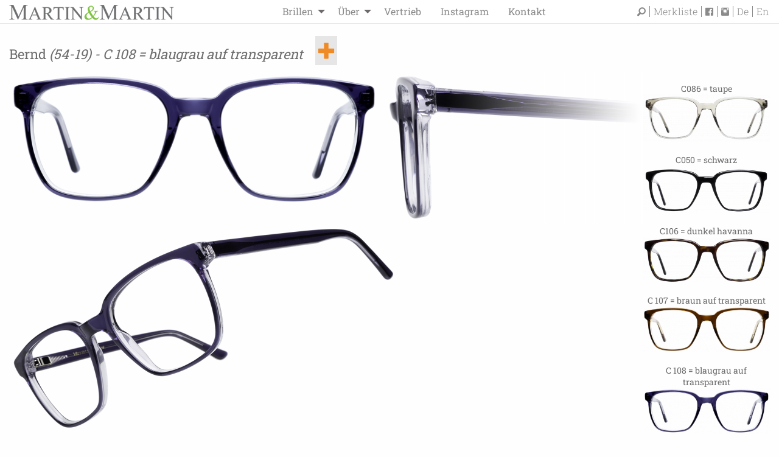

--- FILE ---
content_type: text/html; charset=utf-8
request_url: http://martinxmartin.com/de/brillenfassungen/bernd/bernd-108/
body_size: 7741
content:

<!doctype html>
<html lang="de">
<head>
    <meta charset="utf-8" />
    <meta http-equiv="X-UA-Compatible" content="IE=edge">
    <meta name="viewport" content="width=device-width, initial-scale=1">
    <base href="/" />
    <!-- link href='https://fonts.googleapis.com/css?family=Roboto+Slab:400,100,300,700' rel='stylesheet' type='text/css' -->
    <!-- meta name="google-site-verification" content="N7SUXz4w3XVUuDXBPyPf_yF2hZ8Q-1Gni5B4mS71bqw" / -->
<meta name="google-site-verification" content="qMdWomXQUbybBA2mC6Yy04eiLn2jsdpwQqk993obNjw" />
    <link rel="stylesheet" href="/foundation/dist/assets/css/vendor.min.css">
    <link rel="apple-touch-icon" sizes="57x57" href="/fav/apple-icon-57x57.png">
    <link rel="apple-touch-icon" sizes="60x60" href="/fav/apple-icon-60x60.png">
    <link rel="apple-touch-icon" sizes="72x72" href="/fav/apple-icon-72x72.png">
    <link rel="apple-touch-icon" sizes="76x76" href="/fav/apple-icon-76x76.png">
    <link rel="apple-touch-icon" sizes="114x114" href="/fav/apple-icon-114x114.png">
    <link rel="apple-touch-icon" sizes="120x120" href="/fav/apple-icon-120x120.png">
    <link rel="apple-touch-icon" sizes="144x144" href="/fav/apple-icon-144x144.png">
    <link rel="apple-touch-icon" sizes="152x152" href="/fav/apple-icon-152x152.png">
    <link rel="apple-touch-icon" sizes="180x180" href="/fav/apple-icon-180x180.png">
    <link rel="icon" type="image/png" sizes="192x192"  href="/fav/android-icon-192x192.png">
    <link rel="icon" type="image/png" sizes="32x32" href="/fav/favicon-32x32.png">
    <link rel="icon" type="image/png" sizes="96x96" href="/fav/favicon-96x96.png">
    <link rel="icon" type="image/png" sizes="16x16" href="/fav/favicon-16x16.png">
    <meta name="google-site-verification" content="OiDT5J2skhFvspzV8iKb912ErDgoVP3SupSh-8r79ZY" />
    <link rel="manifest" href="/fav/manifest.json">
    <meta name="msapplication-TileColor" content="#ffffff">
    <meta name="msapplication-TileImage" content="/fav/ms-icon-144x144.png">
    <title>Bernd 108 / Martin &amp; Martin</title>
<meta name="description" content="">
<link rel="alternate" hreflang="de" href="http://martinxmartin.com/de/brillenfassungen/bernd/bernd-108/"><link rel="alternate" hreflang="en" href="http://martinxmartin.com/en/frames/bernd/bernd-108/">
<link rel="canonical" href="http://martinxmartin.com/de/brillenfassungen/bernd/bernd-108/">
    <meta name="robots" content="all">
<!-- Global site tag (gtag.js) - Google Analytics -->
<style>
/* roboto-slab-100 - latin */
@font-face {
  font-family: 'Roboto Slab';
  font-style: normal;
  font-weight: 100;
  src: local(''),
       url('media/roboto-slab-v24-latin-100.woff2') format('woff2'), /* Chrome 26+, Opera 23+, Firefox 39+ */
       url('media/roboto-slab-v24-latin-100.woff') format('woff'); /* Chrome 6+, Firefox 3.6+, IE 9+, Safari 5.1+ */
}
/* roboto-slab-300 - latin */
@font-face {
  font-family: 'Roboto Slab';
  font-style: normal;
  font-weight: 300;
  src: local(''),
       url('media/roboto-slab-v24-latin-300.woff2') format('woff2'), /* Chrome 26+, Opera 23+, Firefox 39+ */
       url('media/roboto-slab-v24-latin-300.woff') format('woff'); /* Chrome 6+, Firefox 3.6+, IE 9+, Safari 5.1+ */
}
/* roboto-slab-regular - latin */
@font-face {
  font-family: 'Roboto Slab';
  font-style: normal;
  font-weight: 400;
  src: local(''),
       url('media/roboto-slab-v24-latin-regular.woff2') format('woff2'), /* Chrome 26+, Opera 23+, Firefox 39+ */
       url('media/roboto-slab-v24-latin-regular.woff') format('woff'); /* Chrome 6+, Firefox 3.6+, IE 9+, Safari 5.1+ */
}
/* roboto-slab-500 - latin */
@font-face {
  font-family: 'Roboto Slab';
  font-style: normal;
  font-weight: 500;
  src: local(''),
       url('media/roboto-slab-v24-latin-500.woff2') format('woff2'), /* Chrome 26+, Opera 23+, Firefox 39+ */
       url('media/roboto-slab-v24-latin-500.woff') format('woff'); /* Chrome 6+, Firefox 3.6+, IE 9+, Safari 5.1+ */
}
/* roboto-slab-700 - latin */
@font-face {
  font-family: 'Roboto Slab';
  font-style: normal;
  font-weight: 700;
  src: local(''),
       url('media/roboto-slab-v24-latin-700.woff2') format('woff2'), /* Chrome 26+, Opera 23+, Firefox 39+ */
       url('media/roboto-slab-v24-latin-700.woff') format('woff'); /* Chrome 6+, Firefox 3.6+, IE 9+, Safari 5.1+ */
}
</style>
    <style>/*consent_manager_frontend.css*/ @keyframes fadeIn{0%{opacity:0}100%{opacity:1}}div.consent_manager-background{position:fixed;left:0;top:0;right:0;bottom:0;background:rgba(0, 0, 0, 0.4);display:flex;flex-direction:column;justify-content:center;align-items:center;padding:1em;z-index:999999;height:100%;width:100%;overflow:hidden;box-sizing:border-box;animation:fadeIn 0.2s;outline:0}div.consent_manager-wrapper{font-family:Verdana, Geneva, sans-serif;font-size:14px;line-height:1.5em;background:#fefefe;border:1px solid #cbcbcb;color:#444;position:relative;width:100%;max-width:65em;max-height:95vh;overflow-y:auto;box-sizing:border-box;animation:fadeIn 0.4s}div.consent_manager-wrapper-inner{padding:2em;position:relative}div.consent_manager-hidden{display:none}.consent_manager-close-box{position:absolute;cursor:pointer;right:1.5em;top:1em;display:block;border-radius:50% !important;border:solid 2px #666;width:30px;height:30px;line-height:28px;background-color:#666;color:#eee;font-family:Arial;font-size:18px;padding:0;margin:0;opacity:0.5;transition:0.3s ease all}.consent_manager-close-box:hover{border-color:#4d4d4d;background-color:#4d4d4d;color:white;opacity:1}div.consent_manager-wrapper .consent_manager-headline{margin:0 0 1em 0;font-weight:bold;font-size:18px;color:#666}div.consent_manager-wrapper p.consent_manager-text{margin:0 0 1.5em 0}div.consent_manager-cookiegroups{margin:0 0 1.5em 0}div.consent_manager-cookiegroup-checkbox{margin-bottom:1.5em}div.consent_manager-cookiegroups label{position:relative;font-weight:bold;font-size:15px;color:#111;cursor:pointer}div.consent_manager-cookiegroups label>span{cursor:pointer}div.consent_manager-cookiegroups label>input[type="checkbox"]{filter:grayscale(1);filter:hue-rotate(275deg);transform:scale(1.6);margin:0 0.7em 0 0.2em;cursor:pointer}.consent_manager-wrapper input[type="checkbox"]:disabled,.consent_manager-cookiegroups label>input[type="checkbox"]:disabled+*{opacity:0.7;cursor:default}div.consent_manager-show-details{padding:0 0 1.5em 0}div.consent_manager-show-details a{display:inline-block;line-height:1.2em;height:1.4em;cursor:pointer;color:#999}div.consent_manager-show-details a:hover{color:#666}div.consent_manager-show-details a.icon-info-circled:before{color:#fefefe;background-color:#999;opacity:0.7;content:"i";font-family:"Serif";font-weight:bold;display:inline-block;border-radius:50%;text-align:center;margin-right:7px;line-height:1.4em;height:1.4em;width:1.4em}button.consent_manager-save-selection,button.consent_manager-accept-all,button.consent_manager-accept-none{transition:0.3s ease all;background:#999;border:1px solid #999;color:#fff;padding:0.5em 2em;border-radius:3px;font-size:14px;font-weight:bold;text-align:center;display:block;min-height:3em;width:100%;margin-bottom:1em;cursor:pointer}button.consent_manager-save-selection:hover,button.consent_manager-accept-all:hover,button.consent_manager-accept-none:hover{background:#4d4d4d;border-color:#4d4d4d;color:white;text-decoration:none}div.consent_manager-sitelinks{margin:1.5em 0 0 0}div.consent_manager-sitelinks a{display:inline-block;margin:0.4em 1em 0.4em 0;color:#999;text-decoration:none;cursor:pointer}div.consent_manager-sitelinks a:hover{color:#666;text-decoration:none}div.consent_manager-wrapper div.consent_manager-detail{margin-bottom:3em}div.consent_manager-wrapper div.consent_manager-detail a{color:#999}div.consent_manager-wrapper div.consent_manager-detail a:hover{color:#666;text-decoration:none}div.consent_manager-wrapper div.consent_manager-detail div.consent_manager-cookiegroup-title{color:#666;background-color:#d4d4d4;padding:5px 11px;margin:1.5em 0 0 0}div.consent_manager-wrapper div.consent_manager-cookiegroup-description{border-left:1px solid #d4d4d4;padding:5px 10px;background:#f9f9f9}div.consent_manager-wrapper div.consent_manager-cookie{margin-top:3px;border-left:1px solid #d4d4d4;padding:5px 10px;background:#f9f9f9}div.consent_manager-wrapper div.consent_manager-cookie span{display:block;margin-top:0.5em}@media only screen and (min-width:600px){div.consent_manager-cookiegroups{padding:1em 0 0 0;display:flex;flex-wrap:wrap;justify-content:flex-end;margin-bottom:0}div.consent_manager-cookiegroup-checkbox{margin-left:1.5em;margin-bottom:1em}div.consent_manager-show-details{text-align:right;padding:1.5em 0 1.5em 0}div.consent_manager-buttons{display:flex;justify-content:flex-end;align-items:center}button.consent_manager-save-selection,button.consent_manager-accept-all,button.consent_manager-accept-none{display:inline-block;margin:0 0 0 0.5em;width:auto}div.consent_manager-sitelinks{margin:0 0 0 0}div.consent_manager-buttons-sitelinks{display:flex;justify-content:space-between;align-items:center;flex-direction:row-reverse}}</style>
    <script src="/index.php?consent_manager_outputjs=1&amp;lang=1&amp;a=1103&amp;i=false&amp;h=false&amp;cid=11&amp;v=4.1.3&amp;r=0&amp;t=16935715071" id="consent_manager_script" defer></script>

</head>
<body class="page-1103" data-language="1">
<noscript>
    <div id="nojs">Your browser does not support JavaScript!</div>
    <style>
        body {
            opacity: 1;
        }
    </style>
</noscript>
<!--[if lt IE 9]>
<p class="bgrid-xsehappy">You are using an <strong>outdated</strong> bgrid-xser. Please <a href="http://bgrid-xsehappy.com/">upgrade your bgrid-xser</a> to improve your experience.</p>
<![endif]-->

<div class="top-bar" id="responsive-menu">
    <div class="top-bar-left">
        <div class="menu-img">
            <a href="/" title="Martin & Martin Homepage">
                <img src="/media/mxm_top.png" alt="Martin & Martin Homepage">
            </a>
        </div>
        <ul id="main-menu" class="dropdown menu" data-dropdown-menu>
            <li class="item lev819"><a href="/de/brillen/" title="Brillen">Brillen</a><ul class="suppi menu vertical lev819"><li class="lev819"><a href="/de/brillen/brillenfassungen/" title="Brillenfassungen"><span>Brillenfassungen</span></a></li><li class="lev819"><a href="/de/brillen/sonnenbrillen/" title="Sonnenbrillen"><span>Sonnenbrillen</span></a></li><li class="lev819"><a href="/de/brillen/metallbuegel/" title="Metallbügel"><span>Metallbügel</span></a></li></ul></li><li class="item lev252"><a href="/de/ueber/" title="Über">Über</a><ul class="suppi menu vertical lev252"><li class="lev252"><a href="/de/ueber/ueber-uns/" title="Über uns"><span>Über uns</span></a></li><li class="lev252"><a href="/de/ueber/produktion/" title="Produktion"><span>Produktion</span></a></li><li class="lev252"><a href="/de/ueber/downloads-und-presse/" title="Downloads und Presse"><span>Downloads und Presse</span></a></li><li class="lev252"><a href="/de/ueber/galerie/" title="Galerie"><span>Galerie</span></a></li></ul></li><li class="item lev513"><a href="/de/vertrieb/" title="Vertrieb">Vertrieb</a></li><li class="item lev820"><a href="https://www.instagram.com/martinxmartin/?hl=de" title="Instagram">Instagram</a></li><li class="item lev514"><a href="/de/kontakt/" title="Kontakt">Kontakt</a></li>        </ul>
    </div>
        <div id="servicemenu">
        <form class="search_it-form" id="search_it-form1" action="/de/service/suchergebnis/" method="get">
            <input type="hidden" name="clang" value="1" />
            <input class="search-field" type="search" placeholder="Durchsuchen..." type="text" name="search" value="" />
        </form>
        <a class="lupe" href="/index.php?article_id=510&amp;clang=1"><i class="fi-magnifying-glass"></i></a><a class="merk" href="/de/service/merkliste/">Merkliste</a><a class="fb" href="//de-de.facebook.com/martinxmartin?ref=stream" target="_blank" title="Martin und Martin auf Facebookt besuchen">
              <i class="fi-social-facebook"></i></a>
              <a class="insta" href="https://www.instagram.com/martinxmartin/" target="_blank" title="Martin und Martin auf Instagram besuchen">
              <i class="fi-social-instagram"></i></a><a class="lang1" href="/de/brillenfassungen/bernd/bernd-108/" title="Deutsch">De</a><a class="lang2" href="/en/frames/bernd/bernd-108/" title="English">En</a>    </div>
</div>
<button id="burger-menu">
    <span></span>
    <span></span>
    <span></span>
</button>
<div id="mobile-menu">
    <ul>
        <li class="lev819"><a href="/de/brillen/" title="Brillen">Brillen</a><ul class="lev819"><li class="lev819"><a href="/de/brillen/brillenfassungen/" title="Brillenfassungen"><span>Brillenfassungen</span></a></li><li class="lev819"><a href="/de/brillen/sonnenbrillen/" title="Sonnenbrillen"><span>Sonnenbrillen</span></a></li><li class="lev819"><a href="/de/brillen/metallbuegel/" title="Metallbügel"><span>Metallbügel</span></a></li></ul></li><li class="lev252"><a href="/de/ueber/" title="Über">Über</a><ul class="lev252"><li class="lev252"><a href="/de/ueber/ueber-uns/" title="Über uns"><span>Über uns</span></a></li><li class="lev252"><a href="/de/ueber/produktion/" title="Produktion"><span>Produktion</span></a></li><li class="lev252"><a href="/de/ueber/downloads-und-presse/" title="Downloads und Presse"><span>Downloads und Presse</span></a></li><li class="lev252"><a href="/de/ueber/galerie/" title="Galerie"><span>Galerie</span></a></li></ul></li><li class="lev513"><a href="/de/vertrieb/" title="Vertrieb">Vertrieb</a></li><li class="lev820"><a href="https://www.instagram.com/martinxmartin/?hl=de" title="Instagram">Instagram</a></li><li class="lev514"><a href="/de/kontakt/" title="Kontakt">Kontakt</a></li>    </ul>
</div>

<div class="grid-container def"><main class="content-main" role="main"><div class="grid-x" id="productpage"><div class="cell large-12">
                
                <div class="grid-x">
                <div class="cell small-12"><h2>Bernd <i>(54-19) - C 108 = blaugrau auf transparent</i><div class="merken"><a class="merken-add" data-pid="1103" title="zur Merkliste hinzufügen"><i></i></a></div></h2></div></div>
<div class="grid-x">
<div class="cell small-9 medium-10">
<div class="grid-x img_holder">
<div class="cell medium-7"><img src="media/bernd_108_f.png" Bernd" alt="Bernd" class="img_front"></div>
<div class="cell medium-5 img-seitlich"><img src="media/bernd_108_seit.png" Bernd" alt="Bernd" class="img_front"></div>
<div class="cell medium-12 main-image"><img src="media/bernd_108_sch.png" Bernd" alt="Bernd" class="img_front"></div>
</div>
</div>
<div class="cell small-3 medium-2 medium-push-1">
<ul class="varianten"><li><a href="/de/brillenfassungen/bernd/" title="Bernd 086 C086 = taupe"><h5 class="text-center"">C086 = taupe</h5><img src="index.php?rex_media_type=rex_varianten&rex_media_file=bernd_086_f.png" title="Bernd 086 C086 = taupe" class="img_varianten" /></a></li><li><a href="/de/brillenfassungen/bernd/bernd-050/" title="Bernd 050 C050 = schwarz"><h5 class="text-center"">C050 = schwarz</h5><img src="index.php?rex_media_type=rex_varianten&rex_media_file=bernd_50_f.png" title="Bernd 050 C050 = schwarz" class="img_varianten" /></a></li><li><a href="/de/brillenfassungen/bernd/bernd-106/" title="Bernd 106 C106 = dunkel havanna "><h5 class="text-center"">C106 = dunkel havanna </h5><img src="index.php?rex_media_type=rex_varianten&rex_media_file=bernd_106_f.png" title="Bernd 106 C106 = dunkel havanna " class="img_varianten" /></a></li><li><a href="/de/brillenfassungen/bernd/bernd-107/" title="Bernd 107 C 107 = braun auf transparent"><h5 class="text-center"">C 107 = braun auf transparent</h5><img src="index.php?rex_media_type=rex_varianten&rex_media_file=bernd_107_f.png" title="Bernd 107 C 107 = braun auf transparent" class="img_varianten" /></a></li><li class="active"><a href="/de/brillenfassungen/bernd/bernd-108/" title="Bernd 108 C 108 = blaugrau auf transparent"><h5 class="text-center"">C 108 = blaugrau auf transparent</h5><img src="index.php?rex_media_type=rex_varianten&rex_media_file=bernd_108_f.png" title="Bernd 108 C 108 = blaugrau auf transparent" class="img_varianten" /></a></li><li><a href="/de/brillenfassungen/bernd/bernd-195/" title="Bernd 195 C195 = grün oliv"><h5 class="text-center"">C195 = grün oliv</h5><img src="index.php?rex_media_type=rex_varianten&rex_media_file=bernd_195_f.png" title="Bernd 195 C195 = grün oliv" class="img_varianten" /></a></li></ul></div></div>
<h3 class="other_products">Weitere Produkte</h3><div class="grid-x grid-padding-x other-products">
<div class="cell small-3 medium-1 large-1">
                        <a href="/de/brillenfassungen/ansgar/ansgar-104/" title="Brillengestell -  Ansgar 104">
                        <h5 class="text-center">Ansgar</h5>
                        <img src="index.php?rex_media_type=filterlist_img_tiny&rex_media_file=ansgar_104_f.png" title="Ansgar 104 - 31" class="img_varianten lozad" />
                        </a></div><div class="cell small-3 medium-1 large-1">
                        <a href="/de/metallbuegel/ben/" title="Brillengestell -  Ben 601 gun">
                        <h5 class="text-center">Ben</h5>
                        <img src="index.php?rex_media_type=filterlist_img_tiny&rex_media_file=ben_601_4821_f_kopie.png" title="Ben 601 gun - 102" class="img_varianten lozad" />
                        </a></div><div class="cell small-3 medium-1 large-1">
                        <a href="/de/brillenfassungen/ben/ben-229/" title="Brillengestell -  Ben 229">
                        <h5 class="text-center">Ben </h5>
                        <img src="index.php?rex_media_type=filterlist_img_tiny&rex_media_file=ben_229_f_1.png" title="Ben 229 - 102" class="img_varianten lozad" />
                        </a></div><div class="cell small-3 medium-1 large-1">
                        <a href="/de/brillenfassungen/benno/" title="Brillengestell -  Benno 292 ">
                        <h5 class="text-center">Benno </h5>
                        <img src="index.php?rex_media_type=filterlist_img_tiny&rex_media_file=benno_292_5018_f.png" title="Benno 292  - 31" class="img_varianten lozad" />
                        </a></div><div class="cell small-3 medium-1 large-1 akt">
                        <a href="/de/brillenfassungen/bernd/" title="Brillengestell -  Bernd 086">
                        <h5 class="text-center">Bernd</h5>
                        <img src="index.php?rex_media_type=filterlist_img_tiny&rex_media_file=bernd_086_f.png" title="Bernd 086 - 103" class="img_varianten lozad" />
                        </a></div><div class="cell small-3 medium-1 large-1">
                        <a href="/de/metallbuegel/bjoern/" title="Brillengestell -  Björn 076 gun">
                        <h5 class="text-center">Björn</h5>
                        <img src="index.php?rex_media_type=filterlist_img_tiny&rex_media_file=bjoern_076_4821_f_kopie.png" title="Björn 076 gun - 102" class="img_varianten lozad" />
                        </a></div><div class="cell small-3 medium-1 large-1">
                        <a href="/de/brillenfassungen/bjoern/" title="Brillengestell -  Björn 098">
                        <h5 class="text-center">Björn </h5>
                        <img src="index.php?rex_media_type=filterlist_img_tiny&rex_media_file=bjoern_098_f.png" title="Björn 098 - 102" class="img_varianten lozad" />
                        </a></div><div class="cell small-3 medium-1 large-1">
                        <a href="/de/brillenfassungen/bo/" title="Brillengestell -  Bo 050">
                        <h5 class="text-center">Bo</h5>
                        <img src="index.php?rex_media_type=filterlist_img_tiny&rex_media_file=bo_50_f.png" title="Bo 050 - 106" class="img_varianten lozad" />
                        </a></div><div class="cell small-3 medium-1 large-1">
                        <a href="/de/brillenfassungen/caro/" title="Brillengestell -  Caro 104">
                        <h5 class="text-center">Caro</h5>
                        <img src="index.php?rex_media_type=filterlist_img_tiny&rex_media_file=caro_104_f.png" title="Caro 104 - 21" class="img_varianten lozad" />
                        </a></div><div class="cell small-3 medium-1 large-1">
                        <a href="/de/brillenfassungen/christian/" title="Brillengestell -  Christian 201">
                        <h5 class="text-center">Christian</h5>
                        <img src="index.php?rex_media_type=filterlist_img_tiny&rex_media_file=christian_201_f.png" title="Christian 201 - 81" class="img_varianten lozad" />
                        </a></div><div class="cell small-3 medium-1 large-1">
                        <a href="/de/brillenfassungen/clemens/" title="Brillengestell -  Clemens 193">
                        <h5 class="text-center">Clemens</h5>
                        <img src="index.php?rex_media_type=filterlist_img_tiny&rex_media_file=clemens_193_5812_f.png" title="Clemens 193 - 92" class="img_varianten lozad" />
                        </a></div><div class="cell small-3 medium-1 large-1">
                        <a href="/de/brillenfassungen/dominik/" title="Brillengestell -  Dominik 085 ">
                        <h5 class="text-center">Dominik</h5>
                        <img src="index.php?rex_media_type=filterlist_img_tiny&rex_media_file=dominik_c085_f_kopie.png" title="Dominik 085  - 38" class="img_varianten lozad" />
                        </a></div><div class="cell small-3 medium-1 large-1">
                        <a href="/de/brillenfassungen/edgar/" title="Brillengestell -  Edgar 242">
                        <h5 class="text-center">Edgar</h5>
                        <img src="index.php?rex_media_type=filterlist_img_tiny&rex_media_file=edgar_242_f.png" title="Edgar 242 - 40" class="img_varianten lozad" />
                        </a></div><div class="cell small-3 medium-1 large-1">
                        <a href="/de/brillenfassungen/eduard/" title="Brillengestell -  Eduard 107">
                        <h5 class="text-center">Eduard</h5>
                        <img src="index.php?rex_media_type=filterlist_img_tiny&rex_media_file=eduard_107_f.png" title="Eduard 107 - 97" class="img_varianten lozad" />
                        </a></div><div class="cell small-3 medium-1 large-1">
                        <a href="/de/brillenfassungen/elias/" title="Brillengestell -  Elias 188">
                        <h5 class="text-center">Elias</h5>
                        <img src="index.php?rex_media_type=filterlist_img_tiny&rex_media_file=elias_188_5315_f.png" title="Elias 188 - 56" class="img_varianten lozad" />
                        </a></div><div class="cell small-3 medium-1 large-1">
                        <a href="/de/brillenfassungen/emil/" title="Brillengestell -  Emil 229">
                        <h5 class="text-center">Emil</h5>
                        <img src="index.php?rex_media_type=filterlist_img_tiny&rex_media_file=emil_229_5417_f.png" title="Emil 229 - 68" class="img_varianten lozad" />
                        </a></div><div class="cell small-3 medium-1 large-1">
                        <a href="/de/brillenfassungen/eva/eva-088/" title="Brillengestell -  Eva 088">
                        <h5 class="text-center">Eva</h5>
                        <img src="index.php?rex_media_type=filterlist_img_tiny&rex_media_file=eva_088_front_kopie.png" title="Eva 088 - 31" class="img_varianten lozad" />
                        </a></div><div class="cell small-3 medium-1 large-1">
                        <a href="/de/brillenfassungen/fabian/" title="Brillengestell -  Fabian 265">
                        <h5 class="text-center">Fabian</h5>
                        <img src="index.php?rex_media_type=filterlist_img_tiny&rex_media_file=fabian_c265_front_kopie_1.png" title="Fabian 265 - 100" class="img_varianten lozad" />
                        </a></div><div class="cell small-3 medium-1 large-1">
                        <a href="/de/brillenfassungen/felix/" title="Brillengestell -  Felix 068">
                        <h5 class="text-center">Felix</h5>
                        <img src="index.php?rex_media_type=filterlist_img_tiny&rex_media_file=felix_068_5120_f.png" title="Felix 068 - 41" class="img_varianten lozad" />
                        </a></div><div class="cell small-3 medium-1 large-1">
                        <a href="/de/brillenfassungen/finn/" title="Brillengestell -  Finn 050">
                        <h5 class="text-center">Finn</h5>
                        <img src="index.php?rex_media_type=filterlist_img_tiny&rex_media_file=finn_50_f.png" title="Finn 050 - 51" class="img_varianten lozad" />
                        </a></div><div class="cell small-3 medium-1 large-1">
                        <a href="/de/brillenfassungen/frederike/" title="Brillengestell -  Frederike 206">
                        <h5 class="text-center">Frederike</h5>
                        <img src="index.php?rex_media_type=filterlist_img_tiny&rex_media_file=frederike_206_53-15_f.png" title="Frederike 206 - 56" class="img_varianten lozad" />
                        </a></div><div class="cell small-3 medium-1 large-1">
                        <a href="/de/brillenfassungen/fritz/" title="Brillengestell -  Fritz 267">
                        <h5 class="text-center">Fritz</h5>
                        <img src="index.php?rex_media_type=filterlist_img_tiny&rex_media_file=fritz_267_5316_f_kopie.png" title="Fritz 267 - 59" class="img_varianten lozad" />
                        </a></div><div class="cell small-3 medium-1 large-1">
                        <a href="/de/brillenfassungen/gerd/" title="Brillengestell -  Gerd 195">
                        <h5 class="text-center">Gerd</h5>
                        <img src="index.php?rex_media_type=filterlist_img_tiny&rex_media_file=gerd_195_5417_f.png" title="Gerd 195 - 68" class="img_varianten lozad" />
                        </a></div><div class="cell small-3 medium-1 large-1">
                        <a href="/de/brillenfassungen/gloria/" title="Brillengestell -  Gloria 088">
                        <h5 class="text-center">Gloria</h5>
                        <img src="index.php?rex_media_type=filterlist_img_tiny&rex_media_file=gloria_088_f.png" title="Gloria 088 - 77" class="img_varianten lozad" />
                        </a></div><div class="cell small-3 medium-1 large-1">
                        <a href="/de/brillenfassungen/greta/" title="Brillengestell -  Greta 066">
                        <h5 class="text-center">Greta </h5>
                        <img src="index.php?rex_media_type=filterlist_img_tiny&rex_media_file=grata_066_front.png" title="Greta 066 - 73" class="img_varianten lozad" />
                        </a></div><div class="cell small-3 medium-1 large-1">
                        <a href="/de/metallbuegel/greta/" title="Brillengestell -  Greta 062 gun">
                        <h5 class="text-center">Greta </h5>
                        <img src="index.php?rex_media_type=filterlist_img_tiny&rex_media_file=greta_062_front.png" title="Greta 062 gun - 73" class="img_varianten lozad" />
                        </a></div><div class="cell small-3 medium-1 large-1">
                        <a href="/de/brillenfassungen/gustav/" title="Brillengestell -  Gustav 081 ">
                        <h5 class="text-center">Gustav</h5>
                        <img src="index.php?rex_media_type=filterlist_img_tiny&rex_media_file=gustav_c081_front_kopie.png" title="Gustav 081  - 88" class="img_varianten lozad" />
                        </a></div><div class="cell small-3 medium-1 large-1">
                        <a href="/de/brillenfassungen/heidi/" title="Brillengestell -  Heidi 066">
                        <h5 class="text-center">Heidi</h5>
                        <img src="index.php?rex_media_type=filterlist_img_tiny&rex_media_file=heidi_066_5318_f.png" title="Heidi 066 - 62" class="img_varianten lozad" />
                        </a></div><div class="cell small-3 medium-1 large-1">
                        <a href="/de/brillenfassungen/henriette/" title="Brillengestell -  Henriette 189">
                        <h5 class="text-center">Henriette</h5>
                        <img src="index.php?rex_media_type=filterlist_img_tiny&rex_media_file=henriette_189_54-16_f.png" title="Henriette 189 - 67" class="img_varianten lozad" />
                        </a></div><div class="cell small-3 medium-1 large-1">
                        <a href="/de/brillenfassungen/herbert/" title="Brillengestell -  Herbert 064">
                        <h5 class="text-center">Herbert</h5>
                        <img src="index.php?rex_media_type=filterlist_img_tiny&rex_media_file=herbert_064_5913_f_kopie.png" title="Herbert 064 - 96" class="img_varianten lozad" />
                        </a></div><div class="cell small-3 medium-1 large-1">
                        <a href="/de/brillenfassungen/hubert/" title="Brillengestell -  Hubert 062">
                        <h5 class="text-center">Hubert</h5>
                        <img src="index.php?rex_media_type=filterlist_img_tiny&rex_media_file=hubert_062_5617_f.png" title="Hubert 062 - 82" class="img_varianten lozad" />
                        </a></div><div class="cell small-3 medium-1 large-1">
                        <a href="/de/brillenfassungen/ines/" title="Brillengestell -  Ines 291">
                        <h5 class="text-center">Ines </h5>
                        <img src="index.php?rex_media_type=filterlist_img_tiny&rex_media_file=ines_291_5214_f.png" title="Ines 291 - 42" class="img_varianten lozad" />
                        </a></div><div class="cell small-3 medium-1 large-1">
                        <a href="/de/brillenfassungen/inge/" title="Brillengestell -  Inge 267">
                        <h5 class="text-center">Inge</h5>
                        <img src="index.php?rex_media_type=filterlist_img_tiny&rex_media_file=inge_267_5216_f.png" title="Inge 267 - 47" class="img_varianten lozad" />
                        </a></div><div class="cell small-3 medium-1 large-1">
                        <a href="/de/brillenfassungen/ingo/" title="Brillengestell -  Ingo 271">
                        <h5 class="text-center">Ingo</h5>
                        <img src="index.php?rex_media_type=filterlist_img_tiny&rex_media_file=ingo_271_5518_f.png" title="Ingo 271 - 78" class="img_varianten lozad" />
                        </a></div><div class="cell small-3 medium-1 large-1">
                        <a href="/de/brillenfassungen/jon/" title="Brillengestell -  Jon 062">
                        <h5 class="text-center">Jon</h5>
                        <img src="index.php?rex_media_type=filterlist_img_tiny&rex_media_file=jon_062_front.png" title="Jon 062 - 31" class="img_varianten lozad" />
                        </a></div><div class="cell small-3 medium-1 large-1">
                        <a href="/de/metallbuegel/jon/" title="Brillengestell -  Jon 282 gold">
                        <h5 class="text-center">Jon </h5>
                        <img src="index.php?rex_media_type=filterlist_img_tiny&rex_media_file=jon_c282t_front.png" title="Jon 282 gold - 31" class="img_varianten lozad" />
                        </a></div><div class="cell small-3 medium-1 large-1">
                        <a href="/de/brillenfassungen/jonas/" title="Brillengestell -  Jonas 259">
                        <h5 class="text-center">Jonas</h5>
                        <img src="index.php?rex_media_type=filterlist_img_tiny&rex_media_file=jonas_259_5617_f.png" title="Jonas 259 - 82" class="img_varianten lozad" />
                        </a></div><div class="cell small-3 medium-1 large-1">
                        <a href="/de/brillenfassungen/josef/" title="Brillengestell -  Josef 279">
                        <h5 class="text-center">Josef</h5>
                        <img src="index.php?rex_media_type=filterlist_img_tiny&rex_media_file=josef_279_5516_f_bearbeitet-1.png" title="Josef 279 - 75" class="img_varianten lozad" />
                        </a></div><div class="cell small-3 medium-1 large-1">
                        <a href="/de/brillenfassungen/karla/" title="Brillengestell -  Karla 230">
                        <h5 class="text-center">Karla</h5>
                        <img src="index.php?rex_media_type=filterlist_img_tiny&rex_media_file=karla_230_4619_f_1.png" title="Karla 230 - 6" class="img_varianten lozad" />
                        </a></div><div class="cell small-3 medium-1 large-1">
                        <a href="/de/brillenfassungen/kaspar/" title="Brillengestell -  Kaspar 086">
                        <h5 class="text-center">Kaspar</h5>
                        <img src="index.php?rex_media_type=filterlist_img_tiny&rex_media_file=kaspar_086_f.png" title="Kaspar 086 - 64" class="img_varianten lozad" />
                        </a></div><div class="cell small-3 medium-1 large-1">
                        <a href="/de/brillenfassungen/kriemhild/" title="Brillengestell -  Kriemhild 936">
                        <h5 class="text-center">Kriemhild</h5>
                        <img src="index.php?rex_media_type=filterlist_img_tiny&rex_media_file=kriemhild_936_5415_f.png" title="Kriemhild 936 - 66" class="img_varianten lozad" />
                        </a></div><div class="cell small-3 medium-1 large-1">
                        <a href="/de/brillenfassungen/leo/" title="Brillengestell -  Leo 204">
                        <h5 class="text-center">Leo</h5>
                        <img src="index.php?rex_media_type=filterlist_img_tiny&rex_media_file=leo_204_4921_f_kopie.png" title="Leo 204 - 24" class="img_varianten lozad" />
                        </a></div><div class="cell small-3 medium-1 large-1">
                        <a href="/de/brillenfassungen/leopold/" title="Brillengestell -  Leopold 600">
                        <h5 class="text-center">Leopold</h5>
                        <img src="index.php?rex_media_type=filterlist_img_tiny&rex_media_file=leopold_600_5221_f.png" title="Leopold 600 - 54" class="img_varianten lozad" />
                        </a></div><div class="cell small-3 medium-1 large-1">
                        <a href="/de/brillenfassungen/linda/linda-086/" title="Brillengestell -  Linda 086">
                        <h5 class="text-center">Linda</h5>
                        <img src="index.php?rex_media_type=filterlist_img_tiny&rex_media_file=linda_086_5116_f.png" title="Linda 086 - 33" class="img_varianten lozad" />
                        </a></div><div class="cell small-3 medium-1 large-1">
                        <a href="/de/brillenfassungen/lisa/" title="Brillengestell -  Lisa 088">
                        <h5 class="text-center">Lisa</h5>
                        <img src="index.php?rex_media_type=filterlist_img_tiny&rex_media_file=lisa_088_5318_f_2.png" title="Lisa 088 - 62" class="img_varianten lozad" />
                        </a></div><div class="cell small-3 medium-1 large-1">
                        <a href="/de/brillenfassungen/lorenz/" title="Brillengestell -  Lorenz 182">
                        <h5 class="text-center">Lorenz </h5>
                        <img src="index.php?rex_media_type=filterlist_img_tiny&rex_media_file=lorenz_182_5816_f.png" title="Lorenz 182 - 94" class="img_varianten lozad" />
                        </a></div><div class="cell small-3 medium-1 large-1">
                        <a href="/de/brillenfassungen/lucie/lucie-060/" title="Brillengestell -  Lucie 060">
                        <h5 class="text-center">Lucie</h5>
                        <img src="index.php?rex_media_type=filterlist_img_tiny&rex_media_file=lucie_060_5117_f.png" title="Lucie 060 - 36" class="img_varianten lozad" />
                        </a></div><div class="cell small-3 medium-1 large-1">
                        <a href="/de/brillenfassungen/ludwig/" title="Brillengestell -  Ludwig 106">
                        <h5 class="text-center">Ludwig</h5>
                        <img src="index.php?rex_media_type=filterlist_img_tiny&rex_media_file=ludwig_106_5518_f_1.png" title="Ludwig 106 - 78" class="img_varianten lozad" />
                        </a></div><div class="cell small-3 medium-1 large-1">
                        <a href="/de/brillenfassungen/malte/" title="Brillengestell -  Malte 262">
                        <h5 class="text-center">Malte</h5>
                        <img src="index.php?rex_media_type=filterlist_img_tiny&rex_media_file=malte_262_5118_f.png" title="Malte 262 - 38" class="img_varianten lozad" />
                        </a></div><div class="cell small-3 medium-1 large-1">
                        <a href="/de/brillenfassungen/maria/" title="Brillengestell -  Maria 280">
                        <h5 class="text-center">Maria</h5>
                        <img src="index.php?rex_media_type=filterlist_img_tiny&rex_media_file=maria_280_5216_f.png" title="Maria 280 - 47" class="img_varianten lozad" />
                        </a></div><div class="cell small-3 medium-1 large-1">
                        <a href="/de/brillenfassungen/markus/" title="Brillengestell -  Markus 206">
                        <h5 class="text-center">Markus</h5>
                        <img src="index.php?rex_media_type=filterlist_img_tiny&rex_media_file=markus_206_5418_f.png" title="Markus 206 - 69" class="img_varianten lozad" />
                        </a></div><div class="cell small-3 medium-1 large-1">
                        <a href="/de/brillenfassungen/mats/" title="Brillengestell -  Mats 088">
                        <h5 class="text-center">Mats</h5>
                        <img src="index.php?rex_media_type=filterlist_img_tiny&rex_media_file=mats_088_f.png" title="Mats 088 - 2" class="img_varianten lozad" />
                        </a></div><div class="cell small-3 medium-1 large-1">
                        <a href="/de/brillenfassungen/michel/" title="Brillengestell -  Michel 281">
                        <h5 class="text-center">Michel</h5>
                        <img src="index.php?rex_media_type=filterlist_img_tiny&rex_media_file=michel_261_5215_f.png" title="Michel 281 - 45" class="img_varianten lozad" />
                        </a></div><div class="cell small-3 medium-1 large-1">
                        <a href="/de/brillenfassungen/mick/" title="Brillengestell -  Mick 295">
                        <h5 class="text-center">Mick</h5>
                        <img src="index.php?rex_media_type=filterlist_img_tiny&rex_media_file=mick_295_4823_f_kopie.png" title="Mick 295 - 18" class="img_varianten lozad" />
                        </a></div><div class="cell small-3 medium-1 large-1">
                        <a href="/de/brillenfassungen/mila/" title="Brillengestell -  Mila 108">
                        <h5 class="text-center">Mila</h5>
                        <img src="index.php?rex_media_type=filterlist_img_tiny&rex_media_file=mila_108_f.png" title="Mila 108 - 64" class="img_varianten lozad" />
                        </a></div><div class="cell small-3 medium-1 large-1">
                        <a href="/de/brillenfassungen/milan/" title="Brillengestell -  Milan 052">
                        <h5 class="text-center">Milan</h5>
                        <img src="index.php?rex_media_type=filterlist_img_tiny&rex_media_file=milan_052_f.png" title="Milan 052 - 77" class="img_varianten lozad" />
                        </a></div><div class="cell small-3 medium-1 large-1">
                        <a href="/de/brillenfassungen/moritz/" title="Brillengestell -  Moritz 185">
                        <h5 class="text-center">Moritz</h5>
                        <img src="index.php?rex_media_type=filterlist_img_tiny&rex_media_file=moritz_185_55_18_f.png" title="Moritz 185 - 78" class="img_varianten lozad" />
                        </a></div><div class="cell small-3 medium-1 large-1">
                        <a href="/de/sonnenbrillen/nadja/" title="Brillengestell -  Nadja 204">
                        <h5 class="text-center">Nadja</h5>
                        <img src="index.php?rex_media_type=filterlist_img_tiny&rex_media_file=nadja_204sv_5116_f_1.png" title="Nadja 204 - 33" class="img_varianten lozad" />
                        </a></div><div class="cell small-3 medium-1 large-1">
                        <a href="/de/sonnenbrillen/nele/" title="Brillengestell -  Nele 600">
                        <h5 class="text-center">Nele</h5>
                        <img src="index.php?rex_media_type=filterlist_img_tiny&rex_media_file=nele_600sv_----_f.png" title="Nele 600 - 64" class="img_varianten lozad" />
                        </a></div><div class="cell small-3 medium-1 large-1">
                        <a href="/de/sonnenbrillen/nick/" title="Brillengestell -  Nick 600">
                        <h5 class="text-center">Nick</h5>
                        <img src="index.php?rex_media_type=filterlist_img_tiny&rex_media_file=nick_600sv_5216_f.png" title="Nick 600 - 47" class="img_varianten lozad" />
                        </a></div><div class="cell small-3 medium-1 large-1">
                        <a href="/de/brillenfassungen/nils/" title="Brillengestell -  Nils 095">
                        <h5 class="text-center">Nils</h5>
                        <img src="index.php?rex_media_type=filterlist_img_tiny&rex_media_file=nils_c095_front_kopie_1.png" title="Nils 095 - 102" class="img_varianten lozad" />
                        </a></div><div class="cell small-3 medium-1 large-1">
                        <a href="/de/sonnenbrillen/norbert/" title="Brillengestell -  Norbert 230">
                        <h5 class="text-center">Norbert</h5>
                        <img src="index.php?rex_media_type=filterlist_img_tiny&rex_media_file=norbert_230s_5315_f.png" title="Norbert 230 - 56" class="img_varianten lozad" />
                        </a></div><div class="cell small-3 medium-1 large-1">
                        <a href="/de/brillenfassungen/olaf/" title="Brillengestell -  Olaf 073">
                        <h5 class="text-center">Olaf</h5>
                        <img src="index.php?rex_media_type=filterlist_img_tiny&rex_media_file=olaf_073_f_1.png" title="Olaf 073 - 10" class="img_varianten lozad" />
                        </a></div><div class="cell small-3 medium-1 large-1">
                        <a href="/de/brillenfassungen/ollie/" title="Brillengestell -  Ollie 067">
                        <h5 class="text-center">Ollie</h5>
                        <img src="index.php?rex_media_type=filterlist_img_tiny&rex_media_file=ollie_067_4621_f.png" title="Ollie 067 - 9" class="img_varianten lozad" />
                        </a></div><div class="cell small-3 medium-1 large-1">
                        <a href="/de/metallbuegel/ollie/" title="Brillengestell -  Ollie 061 gold">
                        <h5 class="text-center">Ollie </h5>
                        <img src="index.php?rex_media_type=filterlist_img_tiny&rex_media_file=ollie_061_gold_4621_f.png" title="Ollie 061 gold - 9" class="img_varianten lozad" />
                        </a></div><div class="cell small-3 medium-1 large-1">
                        <a href="/de/brillenfassungen/ottokar/" title="Brillengestell -  Ottokar 077">
                        <h5 class="text-center">Ottokar</h5>
                        <img src="index.php?rex_media_type=filterlist_img_tiny&rex_media_file=ottokar_077_4127_f.png" title="Ottokar 077 - 1" class="img_varianten lozad" />
                        </a></div><div class="cell small-3 medium-1 large-1">
                        <a href="/de/brillenfassungen/philip/philip-201/" title="Brillengestell -  Philip 201">
                        <h5 class="text-center">Philip</h5>
                        <img src="index.php?rex_media_type=filterlist_img_tiny&rex_media_file=philip_201_f.png" title="Philip 201 - 52" class="img_varianten lozad" />
                        </a></div><div class="cell small-3 medium-1 large-1">
                        <a href="/de/brillenfassungen/ralph/" title="Brillengestell -  Ralph 091">
                        <h5 class="text-center">Ralph</h5>
                        <img src="index.php?rex_media_type=filterlist_img_tiny&rex_media_file=ralph_c091_f_kopie.png" title="Ralph 091 - 53" class="img_varianten lozad" />
                        </a></div><div class="cell small-3 medium-1 large-1">
                        <a href="/de/brillenfassungen/richard/" title="Brillengestell -  Richard 052">
                        <h5 class="text-center">Richard </h5>
                        <img src="index.php?rex_media_type=filterlist_img_tiny&rex_media_file=richard_052_4920_f_kopie.png" title="Richard 052 - 22" class="img_varianten lozad" />
                        </a></div><div class="cell small-3 medium-1 large-1">
                        <a href="/de/brillenfassungen/rieke/" title="Brillengestell -  Rieke 268">
                        <h5 class="text-center">Rieke</h5>
                        <img src="index.php?rex_media_type=filterlist_img_tiny&rex_media_file=rieke_268_5315_f.png" title="Rieke 268 - 56" class="img_varianten lozad" />
                        </a></div><div class="cell small-3 medium-1 large-1">
                        <a href="/de/brillenfassungen/robin/" title="Brillengestell -  Robin 296">
                        <h5 class="text-center">Robin </h5>
                        <img src="index.php?rex_media_type=filterlist_img_tiny&rex_media_file=robin_296_5316_f_kopie.png" title="Robin 296 - 59" class="img_varianten lozad" />
                        </a></div><div class="cell small-3 medium-1 large-1">
                        <a href="/de/brillenfassungen/roman/" title="Brillengestell -  Roman 257">
                        <h5 class="text-center">Roman </h5>
                        <img src="index.php?rex_media_type=filterlist_img_tiny&rex_media_file=roman_257_5418_f.png" title="Roman 257 - 69" class="img_varianten lozad" />
                        </a></div><div class="cell small-3 medium-1 large-1">
                        <a href="/de/brillenfassungen/rupert/" title="Brillengestell -  Rupert 274">
                        <h5 class="text-center">Rupert</h5>
                        <img src="index.php?rex_media_type=filterlist_img_tiny&rex_media_file=rupert_274_51-17_f_bearbeitet-1.png" title="Rupert 274 - 36" class="img_varianten lozad" />
                        </a></div><div class="cell small-3 medium-1 large-1">
                        <a href="/de/brillenfassungen/sarah/" title="Brillengestell -  Sarah 088">
                        <h5 class="text-center">Sarah</h5>
                        <img src="index.php?rex_media_type=filterlist_img_tiny&rex_media_file=sarah_088_f.png" title="Sarah 088 - 82" class="img_varianten lozad" />
                        </a></div><div class="cell small-3 medium-1 large-1">
                        <a href="/de/brillenfassungen/sascha/" title="Brillengestell -  Sascha 086">
                        <h5 class="text-center">Sascha</h5>
                        <img src="index.php?rex_media_type=filterlist_img_tiny&rex_media_file=sascha_086_f.png" title="Sascha 086 - 38" class="img_varianten lozad" />
                        </a></div><div class="cell small-3 medium-1 large-1">
                        <a href="/de/brillenfassungen/sebastian/" title="Brillengestell -  Sebastian 299">
                        <h5 class="text-center">Sebastian</h5>
                        <img src="index.php?rex_media_type=filterlist_img_tiny&rex_media_file=sebastian_299_f.png" title="Sebastian 299 - 47" class="img_varianten lozad" />
                        </a></div><div class="cell small-3 medium-1 large-1">
                        <a href="/de/brillenfassungen/sophie/" title="Brillengestell -  Sophie 065">
                        <h5 class="text-center">Sophie</h5>
                        <img src="index.php?rex_media_type=filterlist_img_tiny&rex_media_file=sophie_065_5116_f.png" title="Sophie 065 - 33" class="img_varianten lozad" />
                        </a></div><div class="cell small-3 medium-1 large-1">
                        <a href="/de/brillenfassungen/stefan/" title="Brillengestell -  Stefan 201">
                        <h5 class="text-center">Stefan</h5>
                        <img src="index.php?rex_media_type=filterlist_img_tiny&rex_media_file=stefan_201_f.png" title="Stefan 201 - 78" class="img_varianten lozad" />
                        </a></div><div class="cell small-3 medium-1 large-1">
                        <a href="/de/metallbuegel/sven/" title="Brillengestell -  Sven 052 silber">
                        <h5 class="text-center">Sven</h5>
                        <img src="index.php?rex_media_type=filterlist_img_tiny&rex_media_file=sven_c052_5020_f.png" title="Sven 052 silber - 100" class="img_varianten lozad" />
                        </a></div><div class="cell small-3 medium-1 large-1">
                        <a href="/de/brillenfassungen/sven/sven-088/" title="Brillengestell -  Sven 088">
                        <h5 class="text-center">Sven </h5>
                        <img src="index.php?rex_media_type=filterlist_img_tiny&rex_media_file=sven_c088_front_kopie.png" title="Sven 088 - 100" class="img_varianten lozad" />
                        </a></div><div class="cell small-3 medium-1 large-1">
                        <a href="/de/brillenfassungen/thomas/" title="Brillengestell -  Thomas 263">
                        <h5 class="text-center">Thomas</h5>
                        <img src="index.php?rex_media_type=filterlist_img_tiny&rex_media_file=thomas_263_5416_f.png" title="Thomas 263 - 67" class="img_varianten lozad" />
                        </a></div><div class="cell small-3 medium-1 large-1">
                        <a href="/de/brillenfassungen/tilda/" title="Brillengestell -  Tilda 247">
                        <h5 class="text-center">Tilda</h5>
                        <img src="index.php?rex_media_type=filterlist_img_tiny&rex_media_file=tilda_247_5416_f.png" title="Tilda 247 - 67" class="img_varianten lozad" />
                        </a></div><div class="cell small-3 medium-1 large-1">
                        <a href="/de/brillenfassungen/tina/" title="Brillengestell -  Tina 077">
                        <h5 class="text-center">Tina</h5>
                        <img src="index.php?rex_media_type=filterlist_img_tiny&rex_media_file=tina_c077_front_kopie_2.png" title="Tina 077 - 104" class="img_varianten lozad" />
                        </a></div><div class="cell small-3 medium-1 large-1">
                        <a href="/de/brillenfassungen/tobias/tobias-270/" title="Brillengestell -  Tobias 270">
                        <h5 class="text-center">Tobias</h5>
                        <img src="index.php?rex_media_type=filterlist_img_tiny&rex_media_file=tobias_270_5415_f.png" title="Tobias 270 - 66" class="img_varianten lozad" />
                        </a></div><div class="cell small-3 medium-1 large-1">
                        <a href="/de/brillenfassungen/toni/" title="Brillengestell -  Toni 061">
                        <h5 class="text-center">Toni </h5>
                        <img src="index.php?rex_media_type=filterlist_img_tiny&rex_media_file=toni_061_5018_f.png" title="Toni 061 - 31" class="img_varianten lozad" />
                        </a></div><div class="cell small-3 medium-1 large-1">
                        <a href="/de/brillenfassungen/tristan/" title="Brillengestell -  Tristan 262">
                        <h5 class="text-center">Tristan</h5>
                        <img src="index.php?rex_media_type=filterlist_img_tiny&rex_media_file=tristan_262_5614_f.png" title="Tristan 262 - 80" class="img_varianten lozad" />
                        </a></div><div class="cell small-3 medium-1 large-1">
                        <a href="/de/brillenfassungen/ulla/" title="Brillengestell -  Ulla 186">
                        <h5 class="text-center">Ulla</h5>
                        <img src="index.php?rex_media_type=filterlist_img_tiny&rex_media_file=ulla_186_55-15_f_1.png" title="Ulla 186 - 105" class="img_varianten lozad" />
                        </a></div><div class="cell small-3 medium-1 large-1">
                        <a href="/de/brillenfassungen/ursula/" title="Brillengestell -  Ursula 270">
                        <h5 class="text-center">Ursula</h5>
                        <img src="index.php?rex_media_type=filterlist_img_tiny&rex_media_file=ursula_270_5017_f.png" title="Ursula 270 - 29" class="img_varianten lozad" />
                        </a></div><div class="cell small-3 medium-1 large-1">
                        <a href="/de/brillenfassungen/vera/" title="Brillengestell -  Vera 062">
                        <h5 class="text-center">Vera </h5>
                        <img src="index.php?rex_media_type=filterlist_img_tiny&rex_media_file=vera_062_front.png" title="Vera 062 - 47" class="img_varianten lozad" />
                        </a></div><div class="cell small-3 medium-1 large-1">
                        <a href="/de/metallbuegel/vera/" title="Brillengestell -  Vera 282 gold ">
                        <h5 class="text-center">Vera </h5>
                        <img src="index.php?rex_media_type=filterlist_img_tiny&rex_media_file=vera_c282t_front.png" title="Vera 282 gold  - 47" class="img_varianten lozad" />
                        </a></div><div class="cell small-3 medium-1 large-1">
                        <a href="/de/brillenfassungen/wendelin/" title="Brillengestell -  Wendelin 194">
                        <h5 class="text-center">Wendelin</h5>
                        <img src="index.php?rex_media_type=filterlist_img_tiny&rex_media_file=wendelin_194_5116_f.png" title="Wendelin 194 - 33" class="img_varianten lozad" />
                        </a></div><div class="cell small-3 medium-1 large-1">
                        <a href="/de/brillenfassungen/wolf/wolf-093/" title="Brillengestell -  Wolf 093">
                        <h5 class="text-center">Wolf </h5>
                        <img src="index.php?rex_media_type=filterlist_img_tiny&rex_media_file=wolf_c093_front_kopie_1.png" title="Wolf 093 - 101" class="img_varianten lozad" />
                        </a></div></div>
</div>
        </div>
    </main>
</div>
<div class="page-footer-container grid-x" id="footer">
    <div class="footer-nav-left small-12 medium-3 small-order-3 medium-order-1">
        <p class="footer-copyright">© 2022 Martin und Martin</p>
    </div>
    <div class="footer-nav-center small-12 medium-6 small-order-1 medium-order-2">
        <div class="grid-x textblock"><div class="medium-12 column"><ul class="footer-nav-menu-icons"><li class="footer-nav-menu-item"><a href="/de/brillen/">Brillen</a></li><li class="footer-nav-menu-item"><span class="redactor-unlink"></span><a href="/de/ueber/downloads-und-presse/">Downloads</a></li><li class="footer-nav-menu-item"><a href="/de/vertrieb-alt/verkauf/">Verkauf</a></li><li class="footer-nav-menu-item"><a href="/de/vertrieb/">Vertrieb<br></a></li><li class="footer-nav-menu-item"><a href="/de/ueber/contact/"></a><a href="/de/kontakt/">Kontakt</a></li><li class="footer-nav-menu-item"><a href="/de/service/datenschutz/">Datenschutz</a></li></ul>
<p class="footer-nav-menu-item"><br></p>
</div></div>

    </div>
    <div class="footer-nav-right small-12 medium-3 small-order-2 medium-order-3">
        <ul class="footer-nav-menu-icons">
            <li class="footer-nav-menu-item">
                <a href="//de-de.facebook.com/martinxmartin?ref=stream" target="_blank" title="Martin und Martin auf Facebookt besuchen">
                    <i class="fi-social-facebook"></i>
                </a>
            </li>
            <li class="footer-nav-menu-item">
                <a href="https://www.instagram.com/martinxmartin/" target="_blank" title="Martin und Martin auf Instagram besuchen">
                    <i class="fi-social-instagram"></i>
                </a>
            </li>
        </ul>
    </div>
</div>
<script src="/foundation/dist/assets/js/vendor.min.js"></script>

</body>
</html>

